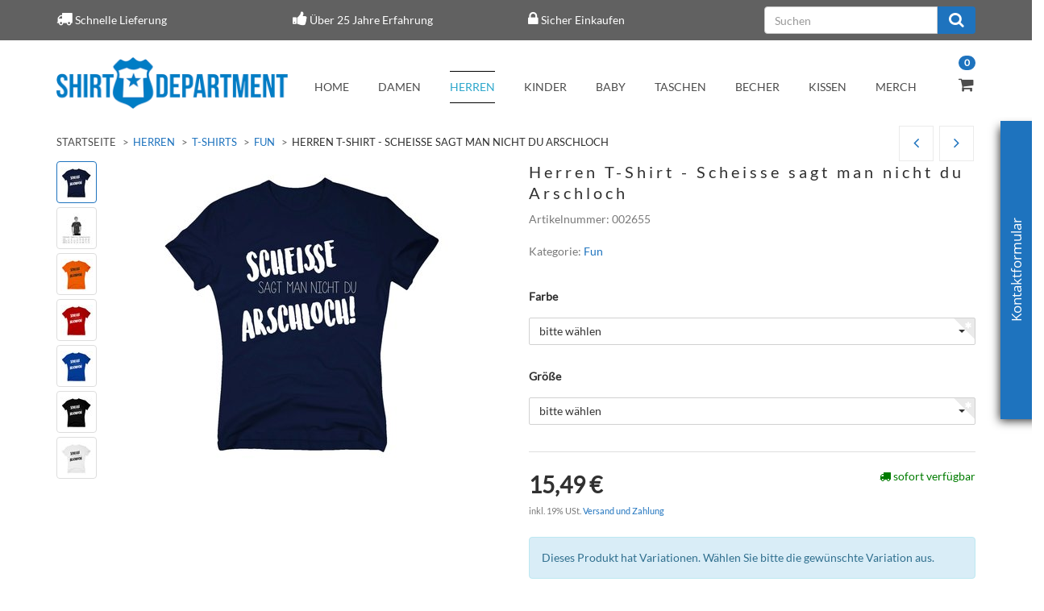

--- FILE ---
content_type: text/html; charset=iso-8859-1
request_url: https://www.shirt-department.de/herren-t-shirt-scheisse-sagt-man-nicht-du-arschloch
body_size: 12513
content:
<!DOCTYPE html>
<html lang="de">
<head>
    
        <meta http-equiv="content-type" content="text/html; charset=iso-8859-1">
        <meta name="description" content="Herren T-Shirt - Scheisse sagt man nicht du Arschloch - Wer kennt diesen Spruch aus der Kindheit nicht, wenn jemand anderes Geflucht hat...">
        <meta name="keywords" content="Herren T-Shirt - Scheisse sagt man nicht du Arschloch">
        <meta name="viewport" content="width=device-width, initial-scale=1.0, user-scalable=no">
        <meta http-equiv="X-UA-Compatible" content="IE=edge">
        <meta name="robots" content="index, follow">
        <meta name="p:domain_verify" content="b4c343734db766d36b93deb121598ad7">
    

    <title>Herren T-Shirt - Scheisse sagt man nicht du Arschloch</title>
   <script>
        dataLayer = [];
    </script>
    <!-- Google Tag Manager -->
    
    <script>(function(w,d,s,l,i){w[l]=w[l]||[];w[l].push({'gtm.start':
    new Date().getTime(),event:'gtm.js'});var f=d.getElementsByTagName(s)[0],
    j=d.createElement(s),dl=l!='dataLayer'?'&l='+l:'';j.async=true;j.src=
    'https://www.googletagmanager.com/gtm.js?id='+i+dl;f.parentNode.insertBefore(j,f);
    })(window,document,'script','dataLayer','GTM-5N42MP8');</script>
    
    <!-- End Google Tag Manager -->
    
            <link rel="canonical" href="https://www.shirt-department.de/herren-t-shirt-scheisse-sagt-man-nicht-du-arschloch">
    
    
        <base href="https://www.shirt-department.de/">
    

    
        <link type="image/x-icon" href="templates/Evo-Child-ShirtDepartment/themes/base/images/favicon.ico" rel="shortcut icon">
                    <link rel="image_src" href="https://www.shirt-department.de/media/image/product/94586/lg/herren-t-shirt-scheisse-sagt-man-nicht-du-arschloch.jpg">
            <meta property="og:image" content="https://www.shirt-department.de/media/image/product/94586/lg/herren-t-shirt-scheisse-sagt-man-nicht-du-arschloch.jpg">
            

    
        
                    <link type="text/css" href="asset/evo.css?v=4.05" rel="stylesheet">
                            <link type="text/css" href="asset/plugin_css?v=4.05" rel="stylesheet">
                            
                
            

    
    
            <style>
            body { background-color: #fff!important; }
        </style>
        <script src="//code.jquery.com/jquery-1.12.0.min.js"></script>
    
<script>
    var head_conf={head:"jtl",screens:[480,768,992,1200]};
    (function(n,t){"use strict";function w(){}function u(n,t){if(n){typeof n=="object"&&(n=[].slice.call(n));for(var i=0,r=n.length;i<r;i++)t.call(n,n[i],i)}}function it(n,i){var r=Object.prototype.toString.call(i).slice(8,-1);return i!==t&&i!==null&&r===n}function s(n){return it("Function",n)}function a(n){return it("Array",n)}function et(n){var i=n.split("/"),t=i[i.length-1],r=t.indexOf("?");return r!==-1?t.substring(0,r):t}function f(n){(n=n||w,n._done)||(n(),n._done=1)}function ot(n,t,r,u){var f=typeof n=="object"?n:{test:n,success:!t?!1:a(t)?t:[t],failure:!r?!1:a(r)?r:[r],callback:u||w},e=!!f.test;return e&&!!f.success?(f.success.push(f.callback),i.load.apply(null,f.success)):e||!f.failure?u():(f.failure.push(f.callback),i.load.apply(null,f.failure)),i}function v(n){var t={},i,r;if(typeof n=="object")for(i in n)!n[i]||(t={name:i,url:n[i]});else t={name:et(n),url:n};return(r=c[t.name],r&&r.url===t.url)?r:(c[t.name]=t,t)}function y(n){n=n||c;for(var t in n)if(n.hasOwnProperty(t)&&n[t].state!==l)return!1;return!0}function st(n){n.state=ft;u(n.onpreload,function(n){n.call()})}function ht(n){n.state===t&&(n.state=nt,n.onpreload=[],rt({url:n.url,type:"cache"},function(){st(n)}))}function ct(){var n=arguments,t=n[n.length-1],r=[].slice.call(n,1),f=r[0];return(s(t)||(t=null),a(n[0]))?(n[0].push(t),i.load.apply(null,n[0]),i):(f?(u(r,function(n){s(n)||!n||ht(v(n))}),b(v(n[0]),s(f)?f:function(){i.load.apply(null,r)})):b(v(n[0])),i)}function lt(){var n=arguments,t=n[n.length-1],r={};return(s(t)||(t=null),a(n[0]))?(n[0].push(t),i.load.apply(null,n[0]),i):(u(n,function(n){n!==t&&(n=v(n),r[n.name]=n)}),u(n,function(n){n!==t&&(n=v(n),b(n,function(){y(r)&&f(t)}))}),i)}function b(n,t){if(t=t||w,n.state===l){t();return}if(n.state===tt){i.ready(n.name,t);return}if(n.state===nt){n.onpreload.push(function(){b(n,t)});return}n.state=tt;rt(n,function(){n.state=l;t();u(h[n.name],function(n){f(n)});o&&y()&&u(h.ALL,function(n){f(n)})})}function at(n){n=n||"";var t=n.split("?")[0].split(".");return t[t.length-1].toLowerCase()}function rt(t,i){function e(t){t=t||n.event;u.onload=u.onreadystatechange=u.onerror=null;i()}function o(f){f=f||n.event;(f.type==="load"||/loaded|complete/.test(u.readyState)&&(!r.documentMode||r.documentMode<9))&&(n.clearTimeout(t.errorTimeout),n.clearTimeout(t.cssTimeout),u.onload=u.onreadystatechange=u.onerror=null,i())}function s(){if(t.state!==l&&t.cssRetries<=20){for(var i=0,f=r.styleSheets.length;i<f;i++)if(r.styleSheets[i].href===u.href){o({type:"load"});return}t.cssRetries++;t.cssTimeout=n.setTimeout(s,250)}}var u,h,f;i=i||w;h=at(t.url);h==="css"?(u=r.createElement("link"),u.type="text/"+(t.type||"css"),u.rel="stylesheet",u.href=t.url,t.cssRetries=0,t.cssTimeout=n.setTimeout(s,500)):(u=r.createElement("script"),u.type="text/"+(t.type||"javascript"),u.src=t.url);u.onload=u.onreadystatechange=o;u.onerror=e;u.async=!1;u.defer=!1;t.errorTimeout=n.setTimeout(function(){e({type:"timeout"})},7e3);f=r.head||r.getElementsByTagName("head")[0];f.insertBefore(u,f.lastChild)}function vt(){for(var t,u=r.getElementsByTagName("script"),n=0,f=u.length;n<f;n++)if(t=u[n].getAttribute("data-headjs-load"),!!t){i.load(t);return}}function yt(n,t){var v,p,e;return n===r?(o?f(t):d.push(t),i):(s(n)&&(t=n,n="ALL"),a(n))?(v={},u(n,function(n){v[n]=c[n];i.ready(n,function(){y(v)&&f(t)})}),i):typeof n!="string"||!s(t)?i:(p=c[n],p&&p.state===l||n==="ALL"&&y()&&o)?(f(t),i):(e=h[n],e?e.push(t):e=h[n]=[t],i)}function e(){if(!r.body){n.clearTimeout(i.readyTimeout);i.readyTimeout=n.setTimeout(e,50);return}o||(o=!0,vt(),u(d,function(n){f(n)}))}function k(){r.addEventListener?(r.removeEventListener("DOMContentLoaded",k,!1),e()):r.readyState==="complete"&&(r.detachEvent("onreadystatechange",k),e())}var r=n.document,d=[],h={},c={},ut="async"in r.createElement("script")||"MozAppearance"in r.documentElement.style||n.opera,o,g=n.head_conf&&n.head_conf.head||"head",i=n[g]=n[g]||function(){i.ready.apply(null,arguments)},nt=1,ft=2,tt=3,l=4,p;if(r.readyState==="complete")e();else if(r.addEventListener)r.addEventListener("DOMContentLoaded",k,!1),n.addEventListener("load",e,!1);else{r.attachEvent("onreadystatechange",k);n.attachEvent("onload",e);p=!1;try{p=!n.frameElement&&r.documentElement}catch(wt){}p&&p.doScroll&&function pt(){if(!o){try{p.doScroll("left")}catch(t){n.clearTimeout(i.readyTimeout);i.readyTimeout=n.setTimeout(pt,50);return}e()}}()}i.load=i.js=ut?lt:ct;i.test=ot;i.ready=yt;i.ready(r,function(){y()&&u(h.ALL,function(n){f(n)});i.feature&&i.feature("domloaded",!0)})})(window);
    (function(n,t){"use strict";jQuery["fn"]["ready"]=function(fn){jtl["ready"](function(){jQuery["ready"]["promise"]()["done"](fn)});return jQuery}})(window);
</script>


</head>


<body data-page="1" class="body-offcanvas">
<!-- Google Tag Manager (noscript) -->
<noscript><iframe src="https://www.googletagmanager.com/ns.html?id=GTM-5N42MP8" height="0" width="0" style="display:none;visibility:hidden"></iframe></noscript>
<!-- End Google Tag Manager (noscript) -->

<div id="main-wrapper" class="main-wrapper fluid">

<div class="navbar navbar-inverse visible-lg">
    <div class="container">
        <div class="evom-top-header">
            <ul class="row">
                <li class="col-lg-3">
                    <i class="fa fa-truck" aria-hidden="true"></i>
                    <span>Schnelle Lieferung</span>
                </li>
                <li class="col-lg-3">
                    <i class="fa fa-thumbs-up" aria-hidden="true"></i>
                    <span>Über 25 Jahre Erfahrung</span>
                </li>
                <li class="col-lg-3">
                    <i class="fa fa-lock" aria-hidden="true"></i>
                    <span>Sicher Einkaufen</span>
                </li>
                <li class="col-lg-3">
                    <form action="navi.php" method="GET" class="top_search">
                        <div class="input-group">
                            <input name="qs" type="text" class="form-control ac_input" placeholder="Suchen" autocomplete="off">
                            <span class="input-group-addon">
                                <button type="submit">
                                    <span class="fa fa-search"></span>
                                </button>
                            </span>
                        </div>
                    </form>
                </li>
                <div class="clearfix"></div>
            </ul>            
        </div>
    </div>
 </div>
<header class="hidden-print container-block fixed-navbar" id="evo-nav-wrapper">
    <div class="container">
        
                
                
    </div>
        
    
    <div class="category-nav navbar-wrapper hidden-xs">
        
        <div id="top-bar" class="text-right hidden-xs clearfix">
            <ul class="cms-pages list-inline pull-right"></ul>
        </div>
        
        
<div id="evo-main-nav-wrapper" class="nav-wrapper do-affix"><nav id="evo-main-nav" class="navbar navbar-default"><div class="container">
<div class="navbar-header pull-left hidden-xs"><a href="https://www.shirt-department.de" class="navbar-brand" title="Shirt Department"><img src="bilder/intern/shoplogo/shirtdepartment-logo011.png" width="600" height="134" alt="Shirt Department" class="img-responsive-height"></a></div>
<div class="megamenu"><ul class="nav navbar-nav force-float">
<li class=""><a href="https://www.shirt-department.de/home_1">Home</a></li>
<li class="dropdown megamenu-fw">
<a href="damenmode" class="dropdown-toggle" data-toggle="dropdown" data-hover="dropdown" data-delay="300" data-hover-delay="100" data-close-others="true">Damen</a><ul class="dropdown-menu keepopen em_dropdown-menu"><li><div class="megamenu-content"><div class="row"><div class="col-xs-12 mega-categories"><div class="row row-eq-height row-eq-img-height">
<div class="col-xs-12"><div class="category-wrapper"><div class="caption">
<h5 class="title"><a href="t-shirts-damen"><span>T-Shirts</span></a></h5>
<ul class="list-unstyled subsub">
<li><a href="abschluss-t-shirts-damen">Abschluss</a></li>
<li><a href="t-shirts-damen-arbeit-und-job">Arbeit und Job</a></li>
<li><a href="damen-t-shirt-familie">Familie</a></li>
<li><a href="t-shirts-damen-fun-motive">Fun</a></li>
<li><a href="Gaming">Gaming</a></li>
<li><a href="t-shirts-damen-geburtstag">Geburtstag</a></li>
<li><a href="t-shirts-damen-junggesellen">Junggesellinnenabschied</a></li>
<li><a href="t-shirts-damen-halloween">Karneval und Halloween</a></li>
<li><a href="t-shirts-damen-oktoberfest-anlass">Oktoberfest</a></li>
<li><a href="t-shirts-damen-sport">Sport</a></li>
<li><a href="t-shirts-damen-staedte-laender">Stadt / Land</a></li>
<li><a href="t-shirts-damen-stylische-motive">Stylisch</a></li>
<li><a href="t-shirts-damen-tv-serie-motive">TV/Serie</a></li>
<li><a href="Weihnachten">Weihnachten</a></li>
</ul>
</div></div></div>
<div class="col-xs-12"><div class="category-wrapper"><div class="caption"><h5 class="title"><a href="Tank-Tops"><span>Tank Tops</span></a></h5></div></div></div>
<div class="col-xs-12"><div class="category-wrapper"><div class="caption">
<h5 class="title"><a href="hoodies-damen"><span>Hoodies</span></a></h5>
<ul class="list-unstyled subsub">
<li><a href="damen-hoodies-abschluss">Abschluss</a></li>
<li><a href="damen-hoodies-arbeit-und-job">Arbeit und Job</a></li>
<li><a href="damen-hoodie-familie">Familie</a></li>
<li><a href="damen-hoodies-fun">Fun</a></li>
<li><a href="damen-hoodie-geburtstag">Geburtstag</a></li>
<li><a href="damen-hoodie-junggesellinnenabschied">Junggesellinnenabschied</a></li>
<li><a href="Karneval-und-Halloween">Karneval und Halloween</a></li>
<li><a href="damen-hoodies-oktoberfest">Oktoberfest</a></li>
<li><a href="damen-hoodies-sport">Sport</a></li>
<li><a href="damen-hoodies-staedte-und-laender">Städte und Länder</a></li>
<li><a href="damen-hoodies-stylisch">Stylisch</a></li>
<li><a href="damen-hoodies-tv-und-serie">TV und Serie</a></li>
</ul>
</div></div></div>
<div class="col-xs-12"><div class="category-wrapper"><div class="caption"><h5 class="title"><a href="College-Jacken"><span>College Jacken</span></a></h5></div></div></div>
<div class="col-xs-12"><div class="category-wrapper"><div class="caption">
<h5 class="title"><a href="schuerzen-damen"><span>Schürzen</span></a></h5>
<ul class="list-unstyled subsub">
<li><a href="schuerzen-damen-fun">Fun</a></li>
<li><a href="schuerzen-damen-weihnachten">Weihnachten</a></li>
</ul>
</div></div></div>
</div></div></div></div></li></ul>
</li>
<li class="dropdown megamenu-fw active">
<a href="herrenmode" class="dropdown-toggle" data-toggle="dropdown" data-hover="dropdown" data-delay="300" data-hover-delay="100" data-close-others="true">Herren</a><ul class="dropdown-menu keepopen em_dropdown-menu"><li><div class="megamenu-content"><div class="row"><div class="col-xs-12 mega-categories"><div class="row row-eq-height row-eq-img-height">
<div class="col-xs-12"><div class="category-wrapper active"><div class="caption">
<h5 class="title"><a href="t-shirts-herren"><span>T-Shirts</span></a></h5>
<ul class="list-unstyled subsub">
<li><a href="abschluss">Abschluss</a></li>
<li><a href="t-shirt-herren-arbeit">Arbeit und Job</a></li>
<li><a href="herren-t-shirt-familie">Familie</a></li>
<li class="active"><a href="t-shirts-herren-fun">Fun</a></li>
<li><a href="Gaming_1">Gaming</a></li>
<li><a href="t-shirts-herren-geburtstag">Geburtstag</a></li>
<li><a href="t-shirts-herren-junggesellenabschied">Junggesellenabschied</a></li>
<li><a href="t-shirts-herren-halloween">Karneval und Halloween</a></li>
<li><a href="t-shirts-herren-oktoberfest">Oktoberfest</a></li>
<li><a href="t-shirts-herren-sport">Sport</a></li>
<li><a href="t-shirts-herren-staedte-laender">Stadt / Land</a></li>
<li><a href="t-shirts-herren-stylisch">Stylisch</a></li>
<li><a href="t-shirts-herren-tv-serie">TV/Serie</a></li>
<li><a href="t-shirts-herren-urlaub">Urlaub</a></li>
<li><a href="t-shirts-herren-weihnachten">Weihnachten</a></li>
</ul>
</div></div></div>
<div class="col-xs-12"><div class="category-wrapper"><div class="caption">
<h5 class="title"><a href="hoodies-herren"><span>Hoodies</span></a></h5>
<ul class="list-unstyled subsub">
<li><a href="hoodies-herren-abschluss">Abschluss</a></li>
<li><a href="hoodies-herren-arbeit-und-job">Arbeit und Job</a></li>
<li><a href="herren-hoodie-familie">Familie</a></li>
<li><a href="hoodies-herren-fun">Fun</a></li>
<li><a href="Herren-Hoodies-Gaming">Gaming</a></li>
<li><a href="hoodies-herren-geburtstag">Geburtstag</a></li>
<li><a href="hoodies-herren-junggesellenabschied">Junggesellenabschied</a></li>
<li><a href="hoodies-herren-halloween">Karneval und Halloween</a></li>
<li><a href="hoodies-herren-oktoberfest">Oktoberfest</a></li>
<li><a href="hoodies-herren-sport">Sport</a></li>
<li><a href="hoodies-herren-staedte-laender">Städte und Länder</a></li>
<li><a href="hoodies-herren-stylisch">Stylisch</a></li>
<li><a href="hoodies-herren-tv-serie">TV und Serie</a></li>
<li><a href="hoodies-herren-weihnachten">Weihnachten</a></li>
</ul>
</div></div></div>
<div class="col-xs-12"><div class="category-wrapper"><div class="caption"><h5 class="title"><a href="College-Jacken_1"><span>College Jacken</span></a></h5></div></div></div>
<div class="col-xs-12"><div class="category-wrapper"><div class="caption">
<h5 class="title"><a href="schuerzen-herren"><span>Schürzen</span></a></h5>
<ul class="list-unstyled subsub">
<li><a href="schuerzen-herren-fun">Fun</a></li>
<li><a href="schuerzen-herren-weihnachten">Weihnachten</a></li>
</ul>
</div></div></div>
</div></div></div></div></li></ul>
</li>
<li class="dropdown megamenu-fw">
<a href="kindermode" class="dropdown-toggle" data-toggle="dropdown" data-hover="dropdown" data-delay="300" data-hover-delay="100" data-close-others="true">Kinder</a><ul class="dropdown-menu keepopen em_dropdown-menu"><li><div class="megamenu-content"><div class="row"><div class="col-xs-12 mega-categories"><div class="row row-eq-height row-eq-img-height">
<div class="col-xs-12"><div class="category-wrapper"><div class="caption">
<h5 class="title"><a href="jungenmode"><span>Jungen</span></a></h5>
<ul class="list-unstyled subsub">
<li><a href="t-shirts-jungen-mit-motiv">T-Shirts<ul class="list-unstyled subsubsub">
<li><a href="jungen-t-shirts-einschulung">Einschulung</a></li>
<li><a href="jungen-t-shirts-fun">Fun</a></li>
<li><a href="jungen-t-shirts-familie">Familie</a></li>
<li><a href="t-shirts-jungen-halloween">Karneval und Halloween</a></li>
<li><a href="jungen-t-shirts-staedte-und-laender">Städte und Länder</a></li>
</ul></a></li>
<li><a href="jungen-hoodies-mit-motiv">Hoodies<ul class="list-unstyled subsubsub">
<li><a href="jungen-hoodies-einschulung">Einschulung</a></li>
<li><a href="jungen-hoodies-familie">Familie</a></li>
<li><a href="jungen-hoodies-fun">Fun</a></li>
<li><a href="jungen-hoodies-halloween">Karneval und Halloween</a></li>
<li><a href="jungen-hoodies-staedte-und-laender">Städte und Länder</a></li>
</ul></a></li>
</ul>
</div></div></div>
<div class="col-xs-12"><div class="category-wrapper"><div class="caption">
<h5 class="title"><a href="maedchenmode"><span>Mädchen</span></a></h5>
<ul class="list-unstyled subsub">
<li><a href="t-shirts-maedchen-mit-motiv">T-Shirts<ul class="list-unstyled subsubsub">
<li><a href="maedchen-t-shirts-einschulung">Einschulung</a></li>
<li><a href="maedchen-t-shirts-familie">Familie</a></li>
<li><a href="maedchen-t-shirts-fun">Fun</a></li>
<li><a href="t-shirts-maedchen-halloween">Karneval und Halloween</a></li>
<li><a href="maedchen-t-shirts-staedte-und-laender">Städte und Länder</a></li>
</ul></a></li>
<li><a href="maedchen-hoodies">Hoodies<ul class="list-unstyled subsubsub">
<li><a href="maedchen-hoodies-einschulung">Einschulung</a></li>
<li><a href="maedchen-hoodies-familie">Familie</a></li>
<li><a href="maedchen-hoodies-fun">Fun</a></li>
<li><a href="maedchen-hoodies-halloween">Karneval und Halloween</a></li>
<li><a href="maedchen-hoodies-staedte-und-laender">Städte und Länder</a></li>
</ul></a></li>
</ul>
</div></div></div>
</div></div></div></div></li></ul>
</li>
<li class="dropdown megamenu-fw">
<a href="babymode" class="dropdown-toggle" data-toggle="dropdown" data-hover="dropdown" data-delay="300" data-hover-delay="100" data-close-others="true">Baby</a><ul class="dropdown-menu keepopen em_dropdown-menu"><li><div class="megamenu-content"><div class="row"><div class="col-xs-12 mega-categories"><div class="row row-eq-height row-eq-img-height">
<div class="col-xs-12"><div class="category-wrapper"><div class="caption">
<h5 class="title"><a href="jungenmode-babymode"><span>Jungen</span></a></h5>
<ul class="list-unstyled subsub">
<li><a href="baby-body-jungen">Baby Body<ul class="list-unstyled subsubsub">
<li><a href="jungen-baby-body-familie">Familie</a></li>
<li><a href="jungen-bodysuit-fun">Fun</a></li>
<li><a href="bodysuit-jungen-staedte-und-laender">Städte und Länder</a></li>
<li><a href="jungen-bodysuit-weihnachten">Weihnachten</a></li>
</ul></a></li>
<li><a href="laetzchen-jungen">Lätzchen<ul class="list-unstyled subsubsub">
<li><a href="jungen-laetzchen-fun">Fun</a></li>
<li><a href="laetzchen-jungen-staedte-und-laender">Städte und Länder</a></li>
</ul></a></li>
</ul>
</div></div></div>
<div class="col-xs-12"><div class="category-wrapper"><div class="caption">
<h5 class="title"><a href="maedchenmode-babymode"><span>Mädchen</span></a></h5>
<ul class="list-unstyled subsub">
<li><a href="baby-body-maedchen">Baby Body<ul class="list-unstyled subsubsub">
<li><a href="maedchen-baby-body-familie">Familie</a></li>
<li><a href="maedchen-bodysuit-fun">Fun</a></li>
<li><a href="bodysuit-maedchen-steadte-und-laender">Städte und Länder</a></li>
<li><a href="maedchen-bodysuit-weihnachten">Weihnachten</a></li>
</ul></a></li>
<li><a href="laetzchen-maedchen">Lätzchen<ul class="list-unstyled subsubsub">
<li><a href="maedchen-laetzchen-fun">Fun</a></li>
<li><a href="laetzchen-maedchen-staedte-und-laender">Städte und Länder</a></li>
</ul></a></li>
</ul>
</div></div></div>
</div></div></div></div></li></ul>
</li>
<li class="dropdown megamenu-fw">
<a href="baumwolltaschen-jutebeutel" class="dropdown-toggle" data-toggle="dropdown" data-hover="dropdown" data-delay="300" data-hover-delay="100" data-close-others="true">Taschen</a><ul class="dropdown-menu keepopen em_dropdown-menu"><li><div class="megamenu-content"><div class="row"><div class="col-xs-12 mega-categories"><div class="row row-eq-height row-eq-img-height">
<div class="col-xs-12"><div class="category-wrapper"><div class="caption">
<h5 class="title"><a href="jutebeutel"><span>Jutebeutel</span></a></h5>
<ul class="list-unstyled subsub">
<li><a href="baumwolltaschen-jutebeutel-fun">Fun</a></li>
<li><a href="baumwolltaschen-jutebeutel-oktoberfest">Oktoberfest</a></li>
<li><a href="baumwolltaschen-jutebeutel-sport">Sport</a></li>
<li><a href="baumwolltaschen-jutebeutel-stylisch">Stylisch</a></li>
<li><a href="baumwolltaschen-jutebeutel-tv-serie-motive">TV/Serie</a></li>
<li><a href="baumwolltaschen-jutebeutel-weihnachten">Weihnachten</a></li>
</ul>
</div></div></div>
<div class="col-xs-12"><div class="category-wrapper"><div class="caption"><h5 class="title"><a href="turnbeutel"><span>Turnbeutel</span></a></h5></div></div></div>
</div></div></div></div></li></ul>
</li>
<li class="dropdown megamenu-fw">
<a href="tassen-und-kaffeebecher" class="dropdown-toggle" data-toggle="dropdown" data-hover="dropdown" data-delay="300" data-hover-delay="100" data-close-others="true">Becher</a><ul class="dropdown-menu keepopen em_dropdown-menu"><li><div class="megamenu-content"><div class="row"><div class="col-xs-12 mega-categories"><div class="row row-eq-height row-eq-img-height">
<div class="col-xs-12"><div class="category-wrapper"><div class="caption">
<h5 class="title"><a href="tassen-und-kaffeebecher-berufe"><span>Berufe</span></a></h5>
<ul class="list-unstyled subsub">
<li><a href="tassen-und-kaffeebecher-berufe-frauenberufe">Frauenberufe</a></li>
<li><a href="tassen-und-kaffeebecher-berufe-maennerberufe">Männerberufe</a></li>
</ul>
</div></div></div>
<div class="col-xs-12"><div class="category-wrapper"><div class="caption"><h5 class="title"><a href="Familie"><span>Familie</span></a></h5></div></div></div>
<div class="col-xs-12"><div class="category-wrapper"><div class="caption"><h5 class="title"><a href="tassen-und-kaffeebecher-fun"><span>Fun</span></a></h5></div></div></div>
<div class="col-xs-12"><div class="category-wrapper"><div class="caption"><h5 class="title"><a href="tassen-und-kaffeebecher-geburtstag-tassen-und-kaffeebecher"><span>Geburtstag</span></a></h5></div></div></div>
<div class="col-xs-12"><div class="category-wrapper"><div class="caption"><h5 class="title"><a href="tassen-und-kaffeebecher-oktoberfest"><span>Oktoberfest</span></a></h5></div></div></div>
<div class="col-xs-12"><div class="category-wrapper"><div class="caption"><h5 class="title"><a href="tassen-und-kaffeebecher-sport"><span>Sport</span></a></h5></div></div></div>
<div class="col-xs-12"><div class="category-wrapper"><div class="caption"><h5 class="title"><a href="tassen-und-kaffeebecher-staedte-laender"><span>Stadt / Land</span></a></h5></div></div></div>
<div class="col-xs-12"><div class="category-wrapper"><div class="caption"><h5 class="title"><a href="tassen-und-kaffeebecher-stylische-motive"><span>Stylisch</span></a></h5></div></div></div>
<div class="col-xs-12"><div class="category-wrapper"><div class="caption"><h5 class="title"><a href="tassen-und-kaffeebecher-tv-serie"><span>TV / Serie</span></a></h5></div></div></div>
</div></div></div></div></li></ul>
</li>
<li class="dropdown megamenu-fw">
<a href="dekokissen-kissen-mit-motiv" class="dropdown-toggle" data-toggle="dropdown" data-hover="dropdown" data-delay="300" data-hover-delay="100" data-close-others="true">Kissen</a><ul class="dropdown-menu keepopen em_dropdown-menu"><li><div class="megamenu-content"><div class="row"><div class="col-xs-12 mega-categories"><div class="row row-eq-height row-eq-img-height">
<div class="col-xs-12"><div class="category-wrapper"><div class="caption"><h5 class="title"><a href="dekokissen-kissen-mit-motiv-fun"><span>Fun</span></a></h5></div></div></div>
<div class="col-xs-12"><div class="category-wrapper"><div class="caption"><h5 class="title"><a href="dekokissen-kissen-mit-motiv-hochzeit"><span>Hochzeit</span></a></h5></div></div></div>
<div class="col-xs-12"><div class="category-wrapper"><div class="caption"><h5 class="title"><a href="dekokissen-mit-motiv-style"><span>Style</span></a></h5></div></div></div>
<div class="col-xs-12"><div class="category-wrapper"><div class="caption"><h5 class="title"><a href="tv-und-serie"><span>TV und Serie</span></a></h5></div></div></div>
<div class="col-xs-12"><div class="category-wrapper"><div class="caption"><h5 class="title"><a href="dekokissen-mit-motiv-weihnachten"><span>Weihnachten</span></a></h5></div></div></div>
</div></div></div></div></li></ul>
</li>
<li class="dropdown megamenu-fw">
<a href="Merch" class="dropdown-toggle" data-toggle="dropdown" data-hover="dropdown" data-delay="300" data-hover-delay="100" data-close-others="true">Merch</a><ul class="dropdown-menu keepopen em_dropdown-menu"><li><div class="megamenu-content"><div class="row"><div class="col-xs-12 mega-categories"><div class="row row-eq-height row-eq-img-height"><div class="col-xs-12"><div class="category-wrapper"><div class="caption"><h5 class="title"><a href="Ruderverein-Wandsbek"><span>Ruderverein Wandsbek</span></a></h5></div></div></div></div></div></div></div></li></ul>
</li>
<li class="cart-menu dropdown bs-hover-enabled pull-right" data-toggle="basket-items">    <sup class="badge">
        0
    </sup>
<a href="https://www.shirt-department.de/warenkorb.php" class="dropdown-toggle" data-toggle="dropdown">
    <span class="fa fa-shopping-cart"></span>    
    <span class="shopping-cart-label hidden-sm"> </span>
</a>
<ul class="cart-dropdown dropdown-menu dropdown-menu-right">
    <li>
            <a href="https://www.shirt-department.de/warenkorb.php" title="Es befinden sich keine Artikel im Warenkorb">Es befinden sich keine Artikel im Warenkorb</a>
    </li>

</ul>
</li>
<li class="pull-right hidden-lg"><i id="evom_search" class="fa fa-search"></i></li>
</ul></div>
</div></nav></div>
    </div>
    
    
    
        <nav id="shop-nav-xs" class="navbar navbar-default visible-xs">
<div class="container-fluid"><div class="navbar-collapse">
<ul class="nav navbar-nav navbar-left force-float"><div class="navbar-header pull-left"><a href="https://www.shirt-department.de" class="navbar-brand-xs" title="Shirt Department"><img src="bilder/intern/shoplogo/shirtdepartment-logo011.png" width="600" height="134" alt="Shirt Department" class="img-responsive"></a></div></ul>
<ul class="nav navbar-nav navbar-right force-float action-nav">
<li><a href="https://www.shirt-department.de/Mein-Konto"><span class="fa fa-user"></span></a></li>
<li><a href="https://www.shirt-department.de/warenkorb.php"><span class="fa fa-shopping-cart"></span></a></li>
<li class="pull-right hidden-lg"><i id="evom_search_small" class="fa fa-search"></i></li>
<li><a href="#" class="offcanvas-toggle" data-toggle="offcanvas" data-target="#navbar-offcanvas"><i class="fa fa-bars"></i></a></li>
</ul>
</div></div>
</nav>


<nav class="navbar navbar-default navbar-offcanvas" id="navbar-offcanvas">
<nav class="navbar navbar-inverse"><div class="container-fluid"><div class="navbar-nav nav navbar-right text-right"><a class="btn btn-offcanvas btn-default btn-close navbar-btn"><span class="fa fa-times"></span></a></div></div></nav><div class="container-fluid"><div class="sidebar-offcanvas">
<div class="navbar-categories"><ul class="nav navbar-nav">    <li>
<a href="damenmode" class="nav-sub" data-ref="2">Damen<i class="fa fa-caret-right nav-toggle pull-right"></i></a><ul class="nav">    <li><a href="t-shirts-damen" data-ref="3">T-Shirts</a></li>
<li><a href="Tank-Tops" data-ref="242">Tank Tops</a></li>
<li><a href="hoodies-damen" data-ref="4">Hoodies</a></li>
<li><a href="College-Jacken" data-ref="244">College Jacken</a></li>
<li><a href="schuerzen-damen" data-ref="5">Schürzen</a></li>
</ul>
</li>
<li class="active">
<a href="herrenmode" class="nav-sub" data-ref="9">Herren<i class="fa fa-caret-right nav-toggle pull-right"></i></a><ul class="nav">    <li class="active"><a href="t-shirts-herren" data-ref="39">T-Shirts</a></li>
<li><a href="hoodies-herren" data-ref="56">Hoodies</a></li>
<li><a href="College-Jacken_1" data-ref="245">College Jacken</a></li>
<li><a href="schuerzen-herren" data-ref="83">Schürzen</a></li>
</ul>
</li>
<li>
<a href="kindermode" class="nav-sub" data-ref="10">Kinder<i class="fa fa-caret-right nav-toggle pull-right"></i></a><ul class="nav">    <li><a href="jungenmode" data-ref="87">Jungen</a></li>
<li><a href="maedchenmode" data-ref="102">Mädchen</a></li>
</ul>
</li>
<li>
<a href="babymode" class="nav-sub" data-ref="11">Baby<i class="fa fa-caret-right nav-toggle pull-right"></i></a><ul class="nav">    <li><a href="jungenmode-babymode" data-ref="118">Jungen</a></li>
<li><a href="maedchenmode-babymode" data-ref="128">Mädchen</a></li>
</ul>
</li>
<li>
<a href="baumwolltaschen-jutebeutel" class="nav-sub" data-ref="12">Taschen<i class="fa fa-caret-right nav-toggle pull-right"></i></a><ul class="nav">    <li><a href="jutebeutel" data-ref="138">Jutebeutel</a></li>
<li><a href="turnbeutel" data-ref="146">Turnbeutel</a></li>
</ul>
</li>
<li>
<a href="tassen-und-kaffeebecher" class="nav-sub" data-ref="13">Becher<i class="fa fa-caret-right nav-toggle pull-right"></i></a><ul class="nav">    <li><a href="tassen-und-kaffeebecher-berufe" data-ref="147">Berufe</a></li>
<li><a href="Familie" data-ref="253">Familie</a></li>
<li><a href="tassen-und-kaffeebecher-fun" data-ref="150">Fun</a></li>
<li><a href="tassen-und-kaffeebecher-geburtstag-tassen-und-kaffeebecher" data-ref="151">Geburtstag</a></li>
<li><a href="tassen-und-kaffeebecher-oktoberfest" data-ref="153">Oktoberfest</a></li>
<li><a href="tassen-und-kaffeebecher-sport" data-ref="154">Sport</a></li>
<li><a href="tassen-und-kaffeebecher-staedte-laender" data-ref="156">Stadt / Land</a></li>
<li><a href="tassen-und-kaffeebecher-stylische-motive" data-ref="157">Stylisch</a></li>
<li><a href="tassen-und-kaffeebecher-tv-serie" data-ref="158">TV / Serie</a></li>
</ul>
</li>
<li>
<a href="dekokissen-kissen-mit-motiv" class="nav-sub" data-ref="14">Kissen<i class="fa fa-caret-right nav-toggle pull-right"></i></a><ul class="nav">    <li><a href="dekokissen-kissen-mit-motiv-fun" data-ref="159">Fun</a></li>
<li><a href="dekokissen-kissen-mit-motiv-hochzeit" data-ref="160">Hochzeit</a></li>
<li><a href="dekokissen-mit-motiv-style" data-ref="162">Style</a></li>
<li><a href="tv-und-serie" data-ref="164">TV und Serie</a></li>
<li><a href="dekokissen-mit-motiv-weihnachten" data-ref="163">Weihnachten</a></li>
</ul>
</li>
<li>
<a href="Merch" class="nav-sub" data-ref="301">Merch<i class="fa fa-caret-right nav-toggle pull-right"></i></a><ul class="nav">    <li><a href="Ruderverein-Wandsbek" data-ref="302">Ruderverein Wandsbek</a></li>
</ul>
</li>
</ul></div>
<hr>
<ul class="nav navbar-nav"></ul>
<hr>
<ul class="nav navbar-nav"></ul>
</div></div>
</nav>
</header>


<div id="content-wrapper">


                    <div class="container">
        
        <div class="container-block beveled">
                    
            <div class="row">
                
                <div id="content" class="col-xs-12">
                
                    

    


            <div id="result-wrapper" itemprop="mainEntity" itemscope itemtype="http://schema.org/Product">
            <meta itemprop="url" content="https://www.shirt-department.de/herren-t-shirt-scheisse-sagt-man-nicht-du-arschloch">
            

    

                        
<div>
    <div class="breadcrumb-wrapper hidden-xs"><div class="row">
<div class="col-xs-10"><ul id="breadcrumb" class="breadcrumb">
<li class="breadcrumb-item first"><a href="/" title="Startseite">Startseite</a></li>
<li class="breadcrumb-item"><a href="herrenmode" title="Herren">Herren</a></li>
<li class="breadcrumb-item"><a href="t-shirts-herren" title="T-Shirts">T-Shirts</a></li>
<li class="breadcrumb-item"><a href="t-shirts-herren-fun" title="Fun">Fun</a></li>
<li class="breadcrumb-item last">Herren T-Shirt - Scheisse sagt man nicht du Arschloch</li>
</ul></div>
<div class="col-xs-2 text-right">
<div class="product-prev previous"><a href="herren-t-shirt-montag-ist-ein-arschloch" title="Herren T-Shirt - Montag ist ein Arschloch"><span class="fa fa-chevron-left"></span></a></div>
<div class="product-next next"><a href="herren-t-shirt-erwachsen-werden-ich-mach-ja-viel-scheiss-mit" title="Herren T-Shirt - Erwachsen werden? ich mach ja viel Scheiss mit"><span class="fa fa-chevron-right"></span></a></div>
</div>
</div></div>
</div>
<div class="h1 visible-xs text-center">Herren T-Shirt - Scheisse sagt man nicht du Arschloch</div>

<form id="buy_form" method="post" action="https://www.shirt-department.de/herren-t-shirt-scheisse-sagt-man-nicht-du-arschloch">
    <input type="hidden" class="jtl_token" name="jtl_token" value="a3ddaaaee2c7209b3b365c03efa97941">
    <div class="row product-primary" itemscope itemtype="http://schema.org/Product" id="product-offer">
        <div class="product-gallery col-sm-6">
            <div id="gallery" class="hidden">
    
            <a href="media/image/product/94586/lg/herren-t-shirt-scheisse-sagt-man-nicht-du-arschloch.jpg" title="Herren T-Shirt - Scheisse sagt man nicht du Arschloch"><img src="media/image/product/94586/md/herren-t-shirt-scheisse-sagt-man-nicht-du-arschloch.jpg" alt="Herren T-Shirt - Scheisse sagt man nicht du Arschloch" data-list='{"xs":{"src":"media\/image\/product\/94586\/xs\/herren-t-shirt-scheisse-sagt-man-nicht-du-arschloch.jpg","size":{"width":40,"height":40},"type":2,"alt":"Herren T-Shirt - Scheisse sagt man nicht du Arschloch"},"sm":{"src":"media\/image\/product\/94586\/sm\/herren-t-shirt-scheisse-sagt-man-nicht-du-arschloch.jpg","size":{"width":250,"height":250},"type":2,"alt":"Herren T-Shirt - Scheisse sagt man nicht du Arschloch"},"md":{"src":"media\/image\/product\/94586\/md\/herren-t-shirt-scheisse-sagt-man-nicht-du-arschloch.jpg","size":{"width":380,"height":380},"type":2,"alt":"Herren T-Shirt - Scheisse sagt man nicht du Arschloch"},"lg":{"src":"media\/image\/product\/94586\/lg\/herren-t-shirt-scheisse-sagt-man-nicht-du-arschloch.jpg","size":{"width":800,"height":800},"type":2,"alt":"Herren T-Shirt - Scheisse sagt man nicht du Arschloch"}}'></a>
            <a href="media/image/product/94586/lg/herren-t-shirt-scheisse-sagt-man-nicht-du-arschloch~2.jpg" title="Herren T-Shirt - Scheisse sagt man nicht du Arschloch"><img src="media/image/product/94586/md/herren-t-shirt-scheisse-sagt-man-nicht-du-arschloch~2.jpg" alt="Herren T-Shirt - Scheisse sagt man nicht du Arschloch" data-list='{"xs":{"src":"media\/image\/product\/94586\/xs\/herren-t-shirt-scheisse-sagt-man-nicht-du-arschloch~2.jpg","size":{"width":40,"height":40},"type":2,"alt":"Herren T-Shirt - Scheisse sagt man nicht du Arschloch"},"sm":{"src":"media\/image\/product\/94586\/sm\/herren-t-shirt-scheisse-sagt-man-nicht-du-arschloch~2.jpg","size":{"width":250,"height":250},"type":2,"alt":"Herren T-Shirt - Scheisse sagt man nicht du Arschloch"},"md":{"src":"media\/image\/product\/94586\/md\/herren-t-shirt-scheisse-sagt-man-nicht-du-arschloch~2.jpg","size":{"width":380,"height":380},"type":2,"alt":"Herren T-Shirt - Scheisse sagt man nicht du Arschloch"},"lg":{"src":"media\/image\/product\/94586\/lg\/herren-t-shirt-scheisse-sagt-man-nicht-du-arschloch~2.jpg","size":{"width":800,"height":800},"type":2,"alt":"Herren T-Shirt - Scheisse sagt man nicht du Arschloch"}}'></a>
            <a href="media/image/product/94586/lg/herren-t-shirt-scheisse-sagt-man-nicht-du-arschloch~3.jpg" title="Herren T-Shirt - Scheisse sagt man nicht du Arschloch"><img src="media/image/product/94586/md/herren-t-shirt-scheisse-sagt-man-nicht-du-arschloch~3.jpg" alt="Herren T-Shirt - Scheisse sagt man nicht du Arschloch" data-list='{"xs":{"src":"media\/image\/product\/94586\/xs\/herren-t-shirt-scheisse-sagt-man-nicht-du-arschloch~3.jpg","size":{"width":40,"height":40},"type":2,"alt":"Herren T-Shirt - Scheisse sagt man nicht du Arschloch"},"sm":{"src":"media\/image\/product\/94586\/sm\/herren-t-shirt-scheisse-sagt-man-nicht-du-arschloch~3.jpg","size":{"width":250,"height":250},"type":2,"alt":"Herren T-Shirt - Scheisse sagt man nicht du Arschloch"},"md":{"src":"media\/image\/product\/94586\/md\/herren-t-shirt-scheisse-sagt-man-nicht-du-arschloch~3.jpg","size":{"width":380,"height":380},"type":2,"alt":"Herren T-Shirt - Scheisse sagt man nicht du Arschloch"},"lg":{"src":"media\/image\/product\/94586\/lg\/herren-t-shirt-scheisse-sagt-man-nicht-du-arschloch~3.jpg","size":{"width":800,"height":800},"type":2,"alt":"Herren T-Shirt - Scheisse sagt man nicht du Arschloch"}}'></a>
            <a href="media/image/product/94586/lg/herren-t-shirt-scheisse-sagt-man-nicht-du-arschloch~4.jpg" title="Herren T-Shirt - Scheisse sagt man nicht du Arschloch"><img src="media/image/product/94586/md/herren-t-shirt-scheisse-sagt-man-nicht-du-arschloch~4.jpg" alt="Herren T-Shirt - Scheisse sagt man nicht du Arschloch" data-list='{"xs":{"src":"media\/image\/product\/94586\/xs\/herren-t-shirt-scheisse-sagt-man-nicht-du-arschloch~4.jpg","size":{"width":40,"height":40},"type":2,"alt":"Herren T-Shirt - Scheisse sagt man nicht du Arschloch"},"sm":{"src":"media\/image\/product\/94586\/sm\/herren-t-shirt-scheisse-sagt-man-nicht-du-arschloch~4.jpg","size":{"width":250,"height":250},"type":2,"alt":"Herren T-Shirt - Scheisse sagt man nicht du Arschloch"},"md":{"src":"media\/image\/product\/94586\/md\/herren-t-shirt-scheisse-sagt-man-nicht-du-arschloch~4.jpg","size":{"width":380,"height":380},"type":2,"alt":"Herren T-Shirt - Scheisse sagt man nicht du Arschloch"},"lg":{"src":"media\/image\/product\/94586\/lg\/herren-t-shirt-scheisse-sagt-man-nicht-du-arschloch~4.jpg","size":{"width":800,"height":800},"type":2,"alt":"Herren T-Shirt - Scheisse sagt man nicht du Arschloch"}}'></a>
            <a href="media/image/product/94586/lg/herren-t-shirt-scheisse-sagt-man-nicht-du-arschloch~5.jpg" title="Herren T-Shirt - Scheisse sagt man nicht du Arschloch"><img src="media/image/product/94586/md/herren-t-shirt-scheisse-sagt-man-nicht-du-arschloch~5.jpg" alt="Herren T-Shirt - Scheisse sagt man nicht du Arschloch" data-list='{"xs":{"src":"media\/image\/product\/94586\/xs\/herren-t-shirt-scheisse-sagt-man-nicht-du-arschloch~5.jpg","size":{"width":40,"height":40},"type":2,"alt":"Herren T-Shirt - Scheisse sagt man nicht du Arschloch"},"sm":{"src":"media\/image\/product\/94586\/sm\/herren-t-shirt-scheisse-sagt-man-nicht-du-arschloch~5.jpg","size":{"width":250,"height":250},"type":2,"alt":"Herren T-Shirt - Scheisse sagt man nicht du Arschloch"},"md":{"src":"media\/image\/product\/94586\/md\/herren-t-shirt-scheisse-sagt-man-nicht-du-arschloch~5.jpg","size":{"width":380,"height":380},"type":2,"alt":"Herren T-Shirt - Scheisse sagt man nicht du Arschloch"},"lg":{"src":"media\/image\/product\/94586\/lg\/herren-t-shirt-scheisse-sagt-man-nicht-du-arschloch~5.jpg","size":{"width":800,"height":800},"type":2,"alt":"Herren T-Shirt - Scheisse sagt man nicht du Arschloch"}}'></a>
            <a href="media/image/product/94586/lg/herren-t-shirt-scheisse-sagt-man-nicht-du-arschloch~6.jpg" title="Herren T-Shirt - Scheisse sagt man nicht du Arschloch"><img src="media/image/product/94586/md/herren-t-shirt-scheisse-sagt-man-nicht-du-arschloch~6.jpg" alt="Herren T-Shirt - Scheisse sagt man nicht du Arschloch" data-list='{"xs":{"src":"media\/image\/product\/94586\/xs\/herren-t-shirt-scheisse-sagt-man-nicht-du-arschloch~6.jpg","size":{"width":40,"height":40},"type":2,"alt":"Herren T-Shirt - Scheisse sagt man nicht du Arschloch"},"sm":{"src":"media\/image\/product\/94586\/sm\/herren-t-shirt-scheisse-sagt-man-nicht-du-arschloch~6.jpg","size":{"width":250,"height":250},"type":2,"alt":"Herren T-Shirt - Scheisse sagt man nicht du Arschloch"},"md":{"src":"media\/image\/product\/94586\/md\/herren-t-shirt-scheisse-sagt-man-nicht-du-arschloch~6.jpg","size":{"width":380,"height":380},"type":2,"alt":"Herren T-Shirt - Scheisse sagt man nicht du Arschloch"},"lg":{"src":"media\/image\/product\/94586\/lg\/herren-t-shirt-scheisse-sagt-man-nicht-du-arschloch~6.jpg","size":{"width":800,"height":800},"type":2,"alt":"Herren T-Shirt - Scheisse sagt man nicht du Arschloch"}}'></a>
            <a href="media/image/product/94586/lg/herren-t-shirt-scheisse-sagt-man-nicht-du-arschloch~7.jpg" title="Herren T-Shirt - Scheisse sagt man nicht du Arschloch"><img src="media/image/product/94586/md/herren-t-shirt-scheisse-sagt-man-nicht-du-arschloch~7.jpg" alt="Herren T-Shirt - Scheisse sagt man nicht du Arschloch" data-list='{"xs":{"src":"media\/image\/product\/94586\/xs\/herren-t-shirt-scheisse-sagt-man-nicht-du-arschloch~7.jpg","size":{"width":40,"height":40},"type":2,"alt":"Herren T-Shirt - Scheisse sagt man nicht du Arschloch"},"sm":{"src":"media\/image\/product\/94586\/sm\/herren-t-shirt-scheisse-sagt-man-nicht-du-arschloch~7.jpg","size":{"width":250,"height":250},"type":2,"alt":"Herren T-Shirt - Scheisse sagt man nicht du Arschloch"},"md":{"src":"media\/image\/product\/94586\/md\/herren-t-shirt-scheisse-sagt-man-nicht-du-arschloch~7.jpg","size":{"width":380,"height":380},"type":2,"alt":"Herren T-Shirt - Scheisse sagt man nicht du Arschloch"},"lg":{"src":"media\/image\/product\/94586\/lg\/herren-t-shirt-scheisse-sagt-man-nicht-du-arschloch~7.jpg","size":{"width":800,"height":800},"type":2,"alt":"Herren T-Shirt - Scheisse sagt man nicht du Arschloch"}}'></a>
    
    
</div>

<div class="pswp" tabindex="-1" role="dialog" aria-hidden="true">

    <div class="pswp__bg"></div>

    <div class="pswp__scroll-wrap">

        <div class="pswp__container">
            <div class="pswp__item"></div>
            <div class="pswp__item"></div>
            <div class="pswp__item"></div>
        </div>

        <div class="pswp__ui pswp__ui--hidden">

            <div class="pswp__top-bar">

                <div class="pswp__counter"></div>

                <a class="pswp__button pswp__button--close" title="Close (Esc)"></a>

                <a class="pswp__button pswp__button--share" title="Share"></a>

                <a class="pswp__button pswp__button--fs" title="Toggle fullscreen"></a>

                <a class="pswp__button pswp__button--zoom" title="Zoom in/out"></a>

                <div class="pswp__preloader">
                    <div class="pswp__preloader__icn">
                        <div class="pswp__preloader__cut">
                            <div class="pswp__preloader__donut"></div>
                        </div>
                    </div>
                </div>
            </div>

            <div class="pswp__share-modal pswp__share-modal--hidden pswp__single-tap">
                <div class="pswp__share-tooltip"></div>
            </div>

            <a class="pswp__button pswp__button--arrow--left" title="Previous (arrow left)">
            </a>

            <a class="pswp__button pswp__button--arrow--right" title="Next (arrow right)">
            </a>

            <div class="pswp__caption">
                <div class="pswp__caption__center"></div>
            </div>

        </div>
    </div>
</div>

        </div>
        <div class="product-info col-sm-6">
            
            <div class="product-info-inner">
                    
    
                <div class="product-headline hidden-xs">
                    
                    <h1 class="fn product-title" itemprop="name">Herren T-Shirt - Scheisse sagt man nicht du Arschloch</h1>
                    
                </div>
    
                                    <div class="info-essential row">
                        
                                                    <div class="col-xs-8">
                                <p class="text-muted product-sku">Artikelnummer: <span itemprop="sku">002655</span></p>
                                                            </div>
                                                                        
                    </div>
                    <div class="clearfix top10"></div>
                    
                    
                                    
                    <p class="product-category word-break">
                        <span class="text-muted">Kategorie: </span>
                                                <a href="t-shirts-herren-fun">Fun</a>
                    </p>
                    
                                
                <div class="product-offer" itemprop="offers" itemscope itemtype="http://schema.org/Offer">
                    
                    <link itemprop="url" href="https://www.shirt-department.de/herren-t-shirt-scheisse-sagt-man-nicht-du-arschloch">
                    <input type="submit" name="inWarenkorb" value="1" class="hidden">
                                                                                <input type="hidden" id="AktuellerkArtikel" class="current_article" name="a" value="94586">
                    <input type="hidden" name="wke" value="1">
                    <input type="hidden" name="show" value="1">
                    <input type="hidden" name="kKundengruppe" value="1">
                    <input type="hidden" name="kSprache" value="1">
                    
                    <!-- VARIATIONEN -->
                                        <div class="row">
        <div class="updatingStockInfo col-xs-12 text-center"><i class="fa fa-spinner fa-spin" title="Lagerinformationen für Variationen werden geladen"></i></div>
    </div>
    <div class="variations switch-variations top15 row">
        <div class="col-xs-12">
            <dl>
                        <dt>Farbe </dt>
<dd class="form-group required"><select class="form-control" title="bitte wählen" name="eigenschaftwert[4643]" required><option value="31121" class="variation" data-type="option" data-original="dunkelblau-weiss" data-key="4643" data-value="31121" data-content='&lt;span class="label-variation"&gt;dunkelblau-weiss&lt;/span&gt;' data-ref="95731"><span class="label-variation">dunkelblau-weiss</span></option>
<option value="31120" class="variation" data-type="option" data-original="orange-schwarz" data-key="4643" data-value="31120" data-content='&lt;span class="label-variation"&gt;orange-schwarz&lt;/span&gt;' data-ref="95723"><span class="label-variation">orange-schwarz</span></option>
<option value="31119" class="variation" data-type="option" data-original="rot-weiss" data-key="4643" data-value="31119" data-content='&lt;span class="label-variation"&gt;rot-weiss&lt;/span&gt;' data-ref="95715"><span class="label-variation">rot-weiss</span></option>
<option value="31118" class="variation" data-type="option" data-original="royalblau-weiss" data-key="4643" data-value="31118" data-content='&lt;span class="label-variation"&gt;royalblau-weiss&lt;/span&gt;' data-ref="95707"><span class="label-variation">royalblau-weiss</span></option>
<option value="31117" class="variation" data-type="option" data-original="schwarz-weiss" data-key="4643" data-value="31117" data-content='&lt;span class="label-variation"&gt;schwarz-weiss&lt;/span&gt;' data-ref="95699"><span class="label-variation">schwarz-weiss</span></option>
<option value="31108" class="variation" data-type="option" data-original="weiss-schwarz" data-key="4643" data-value="31108" data-content='&lt;span class="label-variation"&gt;weiss-schwarz&lt;/span&gt;' data-ref="95691"><span class="label-variation">weiss-schwarz</span></option></select></dd>
                        <dt>Größe </dt>
<dd class="form-group required"><select class="form-control" title="bitte wählen" name="eigenschaftwert[4644]" required><option value="31110" class="variation" data-type="option" data-original="4XL" data-key="4644" data-value="31110" data-content='&lt;span class="label-variation"&gt;4XL&lt;/span&gt;' data-ref="95692"><span class="label-variation">4XL</span></option>
<option value="31109" class="variation" data-type="option" data-original="5XL" data-key="4644" data-value="31109" data-content='&lt;span class="label-variation"&gt;5XL&lt;/span&gt;' data-ref="95691"><span class="label-variation">5XL</span></option>
<option value="31114" class="variation" data-type="option" data-original="L" data-key="4644" data-value="31114" data-content='&lt;span class="label-variation"&gt;L&lt;/span&gt;' data-ref="95696"><span class="label-variation">L</span></option>
<option value="31115" class="variation" data-type="option" data-original="M" data-key="4644" data-value="31115" data-content='&lt;span class="label-variation"&gt;M&lt;/span&gt;' data-ref="95697"><span class="label-variation">M</span></option>
<option value="31116" class="variation" data-type="option" data-original="S" data-key="4644" data-value="31116" data-content='&lt;span class="label-variation"&gt;S&lt;/span&gt;' data-ref="95698"><span class="label-variation">S</span></option>
<option value="31113" class="variation" data-type="option" data-original="XL" data-key="4644" data-value="31113" data-content='&lt;span class="label-variation"&gt;XL&lt;/span&gt;' data-ref="95695"><span class="label-variation">XL</span></option>
<option value="31112" class="variation" data-type="option" data-original="XXL" data-key="4644" data-value="31112" data-content='&lt;span class="label-variation"&gt;XXL&lt;/span&gt;' data-ref="95694"><span class="label-variation">XXL</span></option>
<option value="31111" class="variation" data-type="option" data-original="XXXL" data-key="4644" data-value="31111" data-content='&lt;span class="label-variation"&gt;XXXL&lt;/span&gt;' data-ref="95693"><span class="label-variation">XXXL</span></option></select></dd>
            
            </dl>
        </div>
    </div>

                    <hr>
                    <div class="row">
                        <div class="col-xs-7">
                                                                                                                    
    <div class="price_wrapper">
    
    
                        
                            <strong class="price text-nowrap">
                <span>15,49 &#8364;</span>            </strong>
                            
                <meta itemprop="price" content="15.49">
                <meta itemprop="priceCurrency" content="EUR">
                            
            <div class="price-note">
                                
                
                                
                
                    <p class="vat_info text-muted top5">
                        inkl. 19% USt.
             <a href="versandinformationen-und-zahlungen" rel="nofollow" class="shipment popup">
            Versand und Zahlung
        </a>
    

                    </p>
                

                                
                
                                
                
                            </div>
                
    </div>

                        </div>
                        <div class="col-xs-5 text-right">
                            <div class="delivery-status">

                        <span class="status status-2"><i class="fa fa-truck"></i> sofort verfügbar</span>
                

    
    
            <link itemprop="availability" href="http://schema.org/InStock">
    
        
    
</div>
                        </div>
                    </div>
                    
                        <div id="add-to-cart" class="hidden-print product-buy">
    
                            <p class="alert alert-info choose-variations">Dieses Produkt hat Variationen. Wählen Sie bitte die gewünschte Variation aus.</p>
                    
    </div>

                </div>
    
                            </div>
            
        </div>
            </div>
    
    

    
</form>

<div class="clearfix"></div>


                    <div class="evom-tab-wrapper">
        <div id="article-tabs" class="tab-content col-xs-12 col-md-9">
            
                        
            <div role="tabpanel" class="tab-pane" id="tab-description">
                <div class="panel-heading" data-toggle="collapse" data-parent="#article-tabs" data-target="#tab-description">
                    <h3 class="panel-title">Beschreibung</h3>
                </div>
                                <div class="panel-body">
                    <div class="tab-content-wrapper">
                        
                        <div class="desc">
                            <h2><strong>Herren T-Shirt - Scheisse sagt man nicht du Arschloch<br></strong></h2>
<br><strong>Motiv:</strong> Auf diesem Herren T-Shirt steht der humorvolle Spruch <strong>"Scheisse sagt man nicht du Arschloch"</strong>. Wähle aus verschiedenen Farben und den Größen <strong>S - 5XL</strong> unserer Herren T-Shirts deinen Favoriten. Dieses Design bieten wir natürlich auch auf anderen Produkten jeden Geschlechts an. In unserem Sortiment gibt es außerdem noch viele weitere tolle Motive und Designs zu entdecken.<br><br><strong>Qualität:</strong> Die T-Shirts lassen sich sehr gut waschen, sind sehr langlebig und beständig. Für unsere Designs verwenden wir <b><em>nur hochwertige Materialien!</em></b> Verglichen mit herkömmlichen Garnen sind die qualitätsgesicherten Belcoro®-Garne weicher und glatter und ermöglichen einen viel saubereren Druckvorgang.<br><br><strong>Material:</strong> 100% Baumwolle, Rundhalsausschnitt gerippt mit gleichfarbigem Nackenband, Doppelnähte an Ärmeln und Bund, Belcoro® Garn.<br><strong>Gewicht weiß:</strong> ca. 185 g/m²<br><strong>Gewicht farbig:</strong> ca. 195 g/m²<br><strong>Pflege:</strong> waschbar bis 40 Grad

                                                    </div>
                                                
                    </div>
                </div>
            </div>
                                                                                                                                                                                                                                                                                                                                                                                                                                                                                                                                                                                                                                                                                                                                                                                                                                                                                                
                        
                        
                        
                        
                                                    
                    </div>
        <div class="clearfix"></div>
    </div>    



<div class="clearfix"></div>


<div id="article_popups">
    



<script type="text/javascript">
    $(function() {
        
            });

    function show_popup(item, title) {
        var html = $('#popup' + item).html();
        if (typeof title === 'undefined' || title.length === 0) {
            title = $(html).find('h3').text();
        }
        eModal.alert({
            message: html,
            title: title
        });
    }
</script>

</div>

                </div>
    


            
</div>



</div>


</div>



    
    <div id="sticky_box_left" class="hidden-print hidden-xs">
        <div class="panel-strap"><img alt="" class="img-responsive" src="https://www.shirt-department.de/mediafiles/Bilder/Trusted_Shops.png" style="width: 100%; opacity: 0.5;"></div>
<div class="panel-strap">
<p class="fa fa-check"></p>

<ul class="evom_checklist">
	<li class="fa fa-check">14 Tage Geld zurück</li>
	<li class="fa fa-check">Käuferschutz</li>
	<li class="fa fa-check">Datenschutz</li>
	<li class="fa fa-check">Sicher Kaufen durch<br>
	SSL-Verschlüsselung</li>
</ul>
</div>
<div class="panel-strap">
<p>48h Versand!</p>

<div class="fa fa-clock-o evom_o_clock">
<p>Bestellungen bis 13 Uhr</p>

<p>werden innerhalb von 48h</p>

<p>versand (Mo.-Fr.)</p>
</div>
</div>
<section class="panel panel-default box box-linkgroup" id="box126">
        <div class="panel-heading">
            <h5 class="panel-title">Beliebte Kategorien</h5>
        </div>
        <div class="box-body nav-panel">
            <ul class="nav nav-list">
                <li class=""><a href="https://www.shirt-department.de/Gaming_1" data-ref="91">Gaming</a></li>
<li class=""><a href="https://www.shirt-department.de/navi.php?qs=jga" data-ref="81">Junggesellenabschied</a></li>
<li class=""><a href="https://www.shirt-department.de/navi.php?qs=Serie" data-ref="82">TV und Serie</a></li>
            </ul>
        </div>
    </section><div class="panel-strap">
<div class="evom_email"><div class="evom_email_inner">
<span>Email</span><br>
<a href="mailto:shop@shirt-department.de">shop@shirt-department.de</a>
</div></div>
</div>
    </div>
    <div class="clearfix"></div>

</div>


</div>


    <div class="clearfix"></div>
    <footer id="footer" class="container-block">        
                    <div class="row footer-additional-wrapper text-center">
                
                                            <a href="https://de-de.facebook.com/shirtdepartment" class="btn-social btn-facebook" title="Facebook" target="_blank"><i class="fa fa-facebook"></i></a>
                                                                                                                                                <a href="https://de.pinterest.com/shirtdepartment/" class="btn-social btn-pinterest" title="PInterest" target="_blank"><i class="fa fa-pinterest"></i></a>
                                                                <a href="https://instagram.com/shirtdepartment/" class="btn-social btn-instagram" title="Instagram" target="_blank"><i class="fa fa-instagram"></i></a>
                                                                                                        
            </div>
                <div class="hidden-print container">
            
            
            
                            <div class="row" id="footer-boxes">
                                            <div class="col-xs-12 col-sm-4">
                                                                                                                                                                                <section class="panel panel-default box box-linkgroup" id="box123">
        <div class="panel-heading">            
        </div>
        <div class="box-body nav-panel">
            <ul class="nav nav-list">
                <li class=""><a href="https://www.shirt-department.de/versandinformationen-und-zahlungen" rel="nofollow" data-ref="71">Versand &amp; Zahlung</a></li>
<li class=""><a href="https://www.shirt-department.de/Impressum" data-ref="49">Impressum</a></li>
<li class=""><a href="https://www.shirt-department.de/AGB" rel="nofollow" data-ref="67">Allgemeine Geschäftsbedingungen</a></li>
<li class=""><a href="https://www.shirt-department.de/widerrufsbelehrung" rel="nofollow" data-ref="74">Widerrufsbelehrung</a></li>
<li class=""><a href="https://www.shirt-department.de/Datenschutzerklaerung" rel="nofollow" data-ref="69">Datenschutz</a></li>
            </ul>
        </div>
    </section>

                                                                                                                        </div>
                                            <div class="col-xs-12 col-sm-4">
                                                                                                                                                                                <section class="panel panel-default box box-linkgroup" id="box122">
        <div class="panel-heading">            
        </div>
        <div class="box-body nav-panel">
            <ul class="nav nav-list">
                <li class=""><a href="https://www.shirt-department.de/Kontakt" rel="nofollow" title="Kontaktformular" data-ref="61">Kontakt</a></li>
<li class=""><a href="https://www.shirt-department.de/FAQ" data-ref="77">FAQ</a></li>
<li class=""><a href="https://www.shirt-department.de/pflegehinweis" title="Pflegehinweise für bedruckte T-Shirts" data-ref="78">Waschanleitung</a></li>
<li class=""><a href="https://www.shirt-department.de/umweltschutz-gogreen" title="Wir übernehmen Verantwortung für die Umwelt" data-ref="79">Umweltschutz – GoGreen</a></li>
<li class=""><a href="https://www.shirt-department.de/Sitemap" rel="nofollow" title="Seitenübersicht" data-ref="59">Sitemap</a></li>
            </ul>
        </div>
    </section>

                                                                                                                        </div>
                    
                </div>
                        

            
                                        
                </div>
        <div class="copyright_text_footer">
            <div class="container">
                <p>
                    © 2024 - Shirt Department                </p>
            </div>
        </div>
        <div class="footnote-vat text-center">
                            
                                        
                        
                <p>
                    <span class="footnote-reference">*</span> Alle Preise inkl. gesetzlicher USt., zzgl. <a href="https://www.shirt-department.de/versandinformationen-und-zahlungen">Versand</a>                </p>
            
        </div>
    </footer>
</div> 


<div id="evom_wrapper_search" class="overlay-top-search overlay-hugeinc">
    <button type="button" class="overlay-close-search"></button>
    <div class="site-search-inner">
        <div class="widget woocommerce widget_product_search">
            <form action="navi.php" method="GET">
                <div class="input-group">
                    <input name="qs" type="text" class="form-control ac_input evom_search_input" placeholder="Suchen" autocomplete="off">
                    <span class="input-group-addon evom_hidden">
                        <button type="submit">
                            <span class="fa fa-search"></span>
                        </button>
                    </span>
                </div>
            </form>            
        </div>
    </div>
</div>
<div class="sticky_box hidden-print visible-lg">
    <div class="newsletter_box">
        <span class="open_btn sidebarvertical">Kontaktformular</span>
        <span class="close_btn pull-right col-xs-9 text-right"><i class="fa fa-times fa-x2" aria-hidden="true"></i></span>        
        <div class="evom_form_wrapper col-xs-9">
            <form name="contact" action="https://www.shirt-department.de/Kontakt" method="post">
                <input type="hidden" class="jtl_token" name="jtl_token" value="a3ddaaaee2c7209b3b365c03efa97941">
                <fieldset>
                    
                                            <div class="row">
                                                            <div class="col-xs-12 col-md-6">
                                                                            
    
    

<div class="form-group">
    <label for="firstName" class="control-label">Vorname</label>
    <input type="text" name="vorname" value="" id="firstName" class="form-control" placeholder="Vorname">
    </div>
                                </div>
                                                                                        <div class="col-xs-12 col-md-6">
                                                                                                                                                                
    
    

<div class="form-group">
    <label for="lastName" class="control-label">Nachname</label>
    <input type="text" name="nachname" value="" id="lastName" class="form-control" placeholder="Nachname">
    </div>
                                </div>
                                                    </div>
                    
                    
                    <div class="row">
                        <div class="col-xs-12 col-md-6">
                                                                                                                                        
    
    

<div class="form-group required">
    <label for="email" class="control-label">E-Mail</label>
    <input type="email" name="email" value="" id="email" class="form-control" placeholder="E-Mail" required>
    </div>
                        </div>
                        <div class="col-xs-12 col-md-6">
                            <div class="form-group float-label-control required">
                                <label for="subject" class="control-label">Betreff</label>
                                <select class="form-control" name="subject" id="subject" required="">
                                    <option value="" selected disabled>Betreff</option>
                                    <option value="5">Kontakt</option>
                                    <option value="6">ein Problem</option>
                                </select>
                            </div>
                        </div>
                    </div>
                    

                    
                    

                </fieldset>

                <fieldset>
                    
                    <div class="row">
                        <div class="col-xs-12 col-md-12">
                            <div class="form-group float-label-control required">
                                <label for="evom_message" class="control-label">Nachricht</label>
                                <textarea name="nachricht" class="form-control" rows="10" id="evom_message" required></textarea>
                            </div>
                        </div>
                    </div>
                </fieldset>
                                <div class="form-group required">
                    <div class="checkbox">
                        <label class="control-label" for="CheckBox_20">
                            <input type="checkbox" name="CheckBox_20" required="" value="Y" id="CheckBox_20">
                            Datenschutzerklärung
                        </label>
                    </div>
                    <p class="description text-muted small">
                        <a href="/Datenschutz">Datenschutzerklärung</a> zur Nutzung des Kontaktformulars.
                    </p>
                </div>
                <input type="input" name="mail" value="" style="display: none !important;">
                <input type="hidden" name="kontakt" value="1">
                <button type="submit" class="btn btn-primary">Nachricht senden</button>
            </form>
            
        </div>
    </div>
</div>


        
             <script type="text/javascript">
            function gaOptout() {
              document.cookie = disableStr + '=true; expires=Thu, 31 Dec 2099 23:59:59 UTC; path=/';
              window[disableStr] = true;
            }

            var gaProperty = 'UA-53331923-1';
            var disableStr = 'ga-disable-' + gaProperty;
            if (document.cookie.indexOf(disableStr + '=true') > -1) {
              window[disableStr] = true;
            } else {
                var _gaq = _gaq || [];
                _gaq.push(['_setAccount', 'UA-53331923-1']);
                _gaq.push(['_gat._anonymizeIp']);
                _gaq.push(['_trackPageview']);
                (function () {
                    var ga = document.createElement('script'),
                        s;
                    ga.type = 'text/javascript';
                    ga.async = true;
                    ga.src = ('https:' === document.location.protocol ? 'https://ssl' : 'http://www') + '.google-analytics.com/ga.js';
                    s = document.getElementsByTagName('script')[0];
                    s.parentNode.insertBefore(ga, s);
                })();
            }
        </script>
    
    <script>
        jtl.load(["asset/plugin_js_head?v=4.05","asset/jtl3.js?v=4.05","asset/plugin_js_body?v=4.05",]);
            </script>

<script type="text/javascript" src="includes/plugins/jtl_search/version/112/frontend/js/suggest.js"></script>
<script type="text/javascript">
	$(function () {
	    if (typeof $.fn.jtl_search !== 'undefined') {
            $('.ac_input').jtl_search({
                'align' : 'left',
                'url' : 'https://www.shirt-department.de/includes/plugins/jtl_search/version/112/frontend/'
            });
        }
	});
</script>
</body>
</html>
